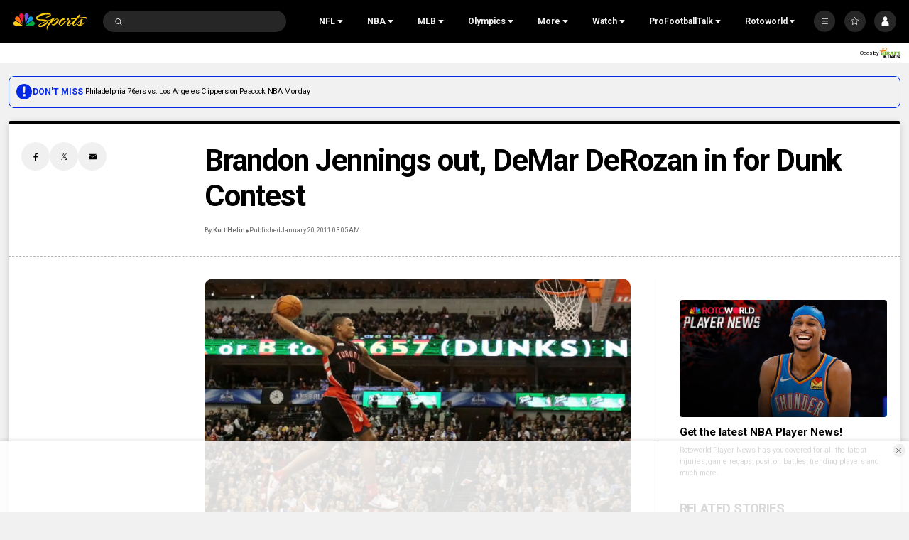

--- FILE ---
content_type: text/plain; charset=utf-8
request_url: https://widgets.media.sportradar.com/NBCUniversal/licensing
body_size: 10805
content:
U2FsdGVkX18vdRJBGDW5uusCktP8IHBrL8KbdzGPewkKqWNwt2o06OZnfYIIUmmnsRXKa+gOuBiJNg4fUs0Z/XWOZeFqdVrEqc83nio0JgLmyfwphtKCXGSDMmDjKApjH48wRE3emfKchVzg3h+KlfI2OTekj9gSoVpiJ2kGc/fDTppE3rbwoQGB+edkubaSc454/c5Vng8kcZ8I0KbWm23Hn5mwrP1mjZxnHvZc0uh4Xi+sfxG0RjMDmtZsX54eI/EuZ3mo9JHY2diQY9Q+Do1RkO4PcuYB4jlxHFMcEQfxnFmNatOJMXmusvvgeKrMHTZSUWJ7o9hJ0b2CQpRjslhpKyMYD1knvVGYafe/KV9n/+7mT5XGDOdiBS3zgyuDrkcA+01WXyhn3L/0pHqa89LXMina0H1ZZUHkFgX8QAuwinlJ2hNxHFeBPGbowgTZAgOtDM6aR1FsiGvS2Rj4tTPaYI6566fuBCuvEh/AlhLUC0K9i9/tiHYMu+Zwriiw6SNfgaw0v8TJk18WkVAb9fQvNRiQ2u4SjxVoyUCOv5IvNsfpPrrFVni/5GZVdtV8JfI49ewjR+vpBjA0gRlVqDx5WimL10dBMNqRhZdLOtT7/Z0bZ2YD9dXmXsZj8YK890fjsTvLnD2vuzEiKkIoPWlOUohMLvhgU5chPo1YVW9W2D0CW0iuvTxqgE44P6j+0vOSz98FrKS64mdd2CbLu4TMCcoAkTTj/r3JBbHHCv4VQAEw3oP0r8dVGIIBi4kq1vnF/fQS9v0RIJ6GNvm6MEAmRCTre/Ro2fKGT+yG+iB71Knr/pM14KQEeYBzogSxX2EuQLM/LCEOvNkbp5ppoIooxDz3lJEDDYiFutkhnZxGbQTjre9WKRxC/wr5KcbziDQ8pREKpNFyI9+xXcrohJRr2bhZnFtjGOJmMuY4MvWZ32d69gNV4B1Kk3NSBW8VOZXRPYR3SmT4e7byb0EQwhHa3M/DhCx7Ui69bMGEN4PR1EarKMQ+uTk1VR21ZWWQWuSEn8nbsXZtlKVupNm3+Xzg2snFvPf3VGROW2BuuZIfbyMgmUDFa2D7b3HI5aCaZnuzKmIbV9Q/OL9o3LiEMyumh83u3t1rdKaOpnuIZJEWcyoyIZD7ahZIeHbMa5yI3vkkg81yNEAC3rIJjjfQAXNwH34D8/iosr6yk1Go8+pPXVbkL959w88KGIDdvN+aRboohMj++ESAaCXgOIUgE7gW3wwOSLvh/PZft+XAa+sgIPWulYrZ/4Kw7RbFdBykpwfhlMHVENNVbbdLn+B55mQMZ7oHdcDJulgGpV1r/XUUiYcdbBVGjJMz211f5+jeZmMD8Kkro2wVj9GM3JJS0yUeIdWvbCA/RcGwhZwVjeP68iX+WYhUS4ebb/xCZiwHdzarGdu+jw73I78Hoedh5HiNZwjaLpI5iyVBDPWPAz4cdXTBLfVBU/iaWsDzUsNj1lkISzWHE0d3glXgA6OH3/7RoqwxyCFqjKJJ1AZ57FFa75bHtCMJEBQBBLHZbGw+AQjRAMaBohXsSbyxibrPTnBw/Zt+dbzlURnBDF6PJ1AS3t/0G6hsHBXLBnUcDkBjeD3VTi9ZCjwxssZOer/LMWHtOtsdbdkCgRV6kzTRpurqGRgWqXmdYyXIyR3UXUarckq9wsEiG2p0D/LfZl7BV+ZIQKnDvfAUOpyPDmyhmDBOAMSW7cJSQN7RWrVQhLA1nKnmusQzkhPJ+2Sp5Y2FWiE9Zr/wlvupzuD3/oqho5l/yST8WZSlXNX/aNJuVNEB559/LpDsz5c4vX+4oN9eReJh3CCZpZLBjQFf+tMELQumRDvtpq8F42Sire1n03lavpbwFlb4Y/[base64]/Ym/pHAf5CralTAoOtgrXCeDUKiPwUkN5yqq1b0dtgdwpxwO6Ao9KyNXQofo6rpVxN/gY/L/1PA37qYYu0KOANrtkFMLlsEEY0lCa/38mpR2OE1zq93S5culmPa/jssuDwJoH+gqCtira6OEnlB9LCBiPmueP4yIZMu9yLc928ENbSATSowrKAzUje+9nwNGC9CYe33UBrhJkpKFNeThGrIuqDxtbjLgCEROx8k6OF7D2huKZbEhVTGKqBD42ZzgcK/[base64]/M61E7njqJleTGYCJ+cJY4Gp4LT1X0KIjfZSozcK0uFBkQVY/xFQhqQbbq6FQpGF5cb0yvf5vciYDY1xyN0Nb9kuAYT732O3yFHrvuEMGSqh/iIIWqsZDhf9jZi4iIeVfTuUVAJftz9xI0BiJhsZUwmtuj5Xftfmh4iRsz7bP+VmIQuf/NxTxo3hyuysu9byKzwD+/moJ+9ZrTbmbf1kHXpqPVbRCNwceJbfN8/5+zsPLLFb4cQcy942a44n32VkIZHqrUD+OypA6yqWZr6qqbW8W628O6iFd7Yd50/owUbitDhN8cenXCkBVgZWIrCM/A9wmqU/COfpLGGgHRHhecdi6KtDlo0cL53lQJth3FJv7yYDJgLqUaJ2c3imscPjG+RzJfsLT1qYUD1LqJNS0hoWa8gA1CVPqgxGYYelA74SCKbNyKg9tr+wZce2ARD4d99MC73GVUSlR6w6vuxzGA8OuJxty1I52UqRZx3/tuNsYzaEREFNNB3j0FoJ4KQN4wyMTLGGqdDmaMSuTsvFb4UXnZrReoFTRKS8pCysbgKeCX22Q4v/E7inwcBdmh9E3/qh/MhADd5XM8N1t38xEv7hXq9bwDLTPXMzao0iRjMZC8WXEz/dudfeJnbsw9lxt8fmhiZ9qU8EtYV3LNU62JZQ0qv8d9yx6/iC+RtY5/5N5qyQQON2havRLEO+olvcCmAsghAYg4dFY4c6MXyHdLf9SXPc+rrM8cX2LHJxIjrym6SePlIVicJNFBgkrZdWzAGgJiGJ2vfAwBKZ1i/9I4c8EdK6zPL3TrAUNgMWKzFm6K0+N31uo+Aav3YRlp3UaSvLg27ddVrpc09Sa/n4tojGIROKqVdCDzDr/TeoZ6jMKwOQUge579B7vz8GNLnCTY2BKNeq2obv7otu3QJPp8Z498w0AVdB5jl9kOU3jRpwK+Put+4OBkEqt0jXxvP233hyhd45JYjy/FvMHnC8Aby4ZQQlOJS+yD+Lp3NYcQWkJWdynoiBzByAmiz22OIrrITLZK8fbm4sRnquK3LqrGjBHU24EzaLa+sIDyFL57K3X1yNYUjPYxcbjKJKwrMTPq5Xp/rsRggUGGltaWSDWrkqDOa+I8TKuT5xKEzSSJxNJQQ7gZTyvRLfTDcd8tu9pF8E+i1SRr7gp9PAPe8WVItxj7bMRPqcPOx/RtdbaBGC3APXtWILRRJ6ecD9xKzopwADQqXpJ50xC6zovrerdnAlcR0WaygPtvUli62nPmUIvy18KsuSjLgpNbQlaQRSj7Oa85FdrIsyANjHqDqKS9Vi9JQ6494ZzqAits45tkgBlHBj/WigHSh0rswS1w40r+ch639VfSghQMoOhiK20COQjYpFqFcU484UxmJATmPQfoYZjBsSVSSmk5YxNjkVbPlvi3JthJy9PXxhP1BMlwhuuCe6vIDxKmYKD2CJDYxqC73sO1HQ658aLOYgFnpgXd9wlQQLi3uT/y6oDG2+a/UfTnm/px77UEA6u6KaYfypnqhfW6OH840I15zJxk7DVQwce9XI/ZSrtQW3a7s4m1pKbulJ3LRth7ULxKsuqGqfNWDajLa0lxjWOnGGru1GEvG3baiDHSdpUxWqQjdxztYJR90UolUe6OTvzzig2vHbZfasV31OlDEZuraT+wvtYWxpnYf+95grmnLvFX8/l7J9K4TLGsDIqEnY+jEoupIwurIh3AjDteZUwUk9/Pwd1ljXC/qvTd8Yqd56B9GXxWNmga+uyWUUzvHGDnS3sLnpAVqjHB5bJnvmteQzPIsC/1Wvo+En/84ohZTTOINBjrmvEKbUlT0/RqpvjgfSReDelsDb+QOqAvMP8NBlLl413yE24jFa0xeFPzBL2ovGn7xje99NPTyE4cMWUbN3Ah7U5W/[base64]/VzlpfJMfYJX2dMPuLsWEkQFK7pQyrsKngp6tWuyxOuqI4Q8SNKHkIO9qpxtfmp/8mq9osHuXdOBHP/8RwDnzx0rO/wQKoCrtocqaAi/ECZLMAXef7w/f3TwlQTol5ODOQBYgagTu0gUn3jwd4Z7XPiXf9ZBDYnAWf1yVEECru09FIpHM1EiuiG11Uo1amuauDzhWoP12Z0bOd7+d9XSDumjeXPsfyP6Yyn2oVmvzyLf2t3/IBDVebNGZoeXLS1lrzRQ/3WlGSccxA2kNWo/LdK5tbbsf43cS2LzcAV1wup1h6+ak2N+k0DfRQRcuwX8DWppkgWZQyS+FnikBP4rxjNe63OZz3Fvegi7ntcaFV25W2xrQz0UssPB4M2hstxsiEl8/dewpeP3Al2aw4b5ByP+8oR2+YFbWdfrVBD7KsIFNg8JRgfnp8nFmi9RM7JepOXn2L3LwmB+FskBBqS6K6Pc3plQQqG/PyNRQxB7sk3WXnEvnLgWyb1biXE9wyMDQx+NteYP25JBgbB0GQ+VF5fClElY7hmkmz5oq5j8OtPZ5fDcNK8OD9a7P00wV6o/I/Cb0etkZgdzQNee3QvQipBlOMpEk0edful4wSubzlV4YuT+SSevMpN79ccWC9YTDXLbQB4cJeM4kpC7lZi46xkyNmU0loPULCmnC7Mav96ixN1E42hFcjBGAT8nKugYfT/DpaI/seWznHxv7YH8NAeEJAMTtsJZ6I7v8BK8HkHKwadnDU65sJX5EcCYKXflRT6b6OhfEKCus6NDAF0IdKJJLOOEW618s/QTsIk3OV+dXxnxiTVRw7h45nH6f5uXcY/C5rq5R7J9z/SAJvb4PQCGUhhq90oyTSz4hVOcHMkqc8GeEng9APTUxRoP7oOVbTuZbyf/1kYGOqakA8mPFRsInsCRhAqzQSf1lwSZa1cYVjmVsuHjgSQVgS24JddZprwrbhusXBMd/Vuv1t+xOJzUeFzvs6qMJjGDvUKlvSzd7xGa8kRjuN1/O5Qgo2mx41nxI7MEe/sXz9Y9n3S+QPriwtMx7ekxO0nYf7qAoivl6meotHmRovlc658Hgsm/KuKRnURM0yKgJ+kz314sN3/6p6hhgHSxdcmJTkWJWdp33RXbNhbYY66+ETVmltLIsXnG8u3QtZPCmbWi3czYDoufyeIw5zolo/h2RpzOp4BfIv8H5V+HH9TsMlP4R+GeYN/X59GqZRc5RcFxf8eY3DdQ8/wpmmUYLLrPVj59P9P4c5DNXGQpgxvFce9LtmQm5MogWLjNcYDX7KQf2rQr53A2VK4LZU7ImkkXGJ74j0XBXbXHsMoNNC1FHyy2lfLuGS6G+tr4ST2XcBhXEP26se8/E7JG0oXztthaHv/Lu4g+FyNtPXA/sX/8gPYuYU4AWlacU8SXzhPq/hjlq+pvS9GlCpTbFH8CLOssh/5/khjcPh+8MUpNM+qulDlVHFp9QGSasVIXmdWLVL/BmhWEoerJkwzMxNWXe143tGA5F5q33v9hXkJof475l3rHXV1cdMLXrp+S//ti2SMdLPNhSKYwUSU7uvzerzFMnAERtKY2g0mwXsOGmZw42W5NyCBZJv1yXtTABxOco/sguLqQEhIVAE5ZFh4a7ctSmjLvGV2EpbevRaM3inrcORBnAmTNwgYWIQiDIBirKwUXpQaHeVP3yQRmZge0Th+g+DKQP5iySM+cX8zK3qXtq+d30S1n/RWkm8+cMYnkYhMMINaHT9W9khyXeL4TdkDj2zfEeVpUxWfX2wlBV/knuoUnBIhxVnCdvGwugVjnzr+WcHX4acBAeGwc7g6ClJ9UtNPXIgglbG0wBfYktIwPrPWH2s8F42Fu1882l8Och46CuzN+RnVpFDpGekMA4UkoKiRnTBoUV0A8ZVu5HJ7r91OyK3Ypnp+8PZ5SHVe9tuCQed3w0Sc+xKSyAtzGXt2iIlcDfi0XZnl+Oij/ia0v+5U5yDUtGe1k5VZIkRQmTB952lg5cT0H5BfVOOjrhf6PuPSG4777PF8oAQtVXyuizNNMPjE3gFwjRaUKpYQ2q11yRFEHsbrvLG18Voir9ZgAPuyzdU5OGlT9j5MC1GsnqZEQqovZL/qQk5RkifQk0vLd46wapilA8jQ5/107Q2xDRCPpXTNMgGasI5JC0+qZd+H3d6J//1VDwnKeQ0IqGkPJR+pvLOTbgx3ZqBZm1RjVoyTxEXOI9IAMOoBUj6+/[base64]/n+SEclXbKsOtJbwYBjnfNHVYZZVOrA1/lTfKh+wz75v0vuY2VHmRk6wsAkZ4hQRM7EeeS4FKtteQmTF6aUx/lgAVxi0QLVmOSKMIbs7NBDCAau2wK6tCp0n+Uggy0mEDtsJ1z66rmI73UPd4YK+caLmlHWjTRn+4bCOBJA/KJSthJJ1hV+5yebfLVKZOwhgxV3RL/wHSLOrO5N1VlMRNCJ1gnABJfzTK/7VHpSOBdjjML4a/ew6654BR722iaeLhiG9Lkx/E4KVDb4uSbHkVj0PQH3Z1WKllgcRvyrdQ0JBgvP3M7PAUv4lzLLRQVu9hn3Pd9ipTQ0RwkcC1Pf355o9UOFyIJoCPsWR0+5kjr/56Tconq4EPNwRwReJ3lpJcagDfPb/aEUrobEhHkZO6kPZLWXdpZrA7tB+F7kOMdGMlJjX/06KrKAuEQEggetKTOlp7dWlZFJy4Fhq9J3VxF+9X/WCEAr+ART2nv1ZGbaguWBTLT2+yaBjKoMBek2Wj3qyzRJjEIHbxASyXPe9dEQV9wq9N3A80ETlulGOWyBaqPBXFhvjykBlPFlB8C8t6L2qdDhgiezJQW4fEKh0DhDfgSOA5+2mMaFdKgDOQafTL5MI59My/PCsORRiTScMvEUrfELvYu5AYVZiPGmbx+B3WxIuQpkQ/Z0xLSkanPpxB2UA4eMRq+734JAgNhICZpE8k4Lt35TJlTi7FjuUlhsrMayBKoy0iydbsxsP1DTnKsnU6VtsVL/PxumGUqhPQ8UnB12xJAev/aznyiFSof2HFdVdyv9L/lkjI8CSPhwEzzvFJKgDwpxcIckIQeAADhAs/24gOSDU82g0dBO/[base64]/2zF+Rto4j1GeFfWu/C9hqbbjwpX6Hwq49gtd1O9IZUTNBlE/NPdkUQNzvare5AkDfRrn7EIwpTOg1Shmfp5BD0yW7L0BPUYrSAMHR+yXCX5VDVN3s192xCKk9n+r4T97SuuR9UuRvGYKG2dlKlBtD7n6LfrgEyIiazLM1uCs/hNqLiRoTnbSttNcE5betZnBbN3FfjA29j1Q8Qq3DkKgqd6/[base64]/tGBcyyq7nUcxOjNJUE9Sy6S0diHkNwymxn5nnQuZdoFleiIwGVSTZuxcHp6OChM3yrKW7m+j1O+Xau9Z10me2LjXQsvK7VKltlwG3aGnxhAOwSlcehCLpNu8wbulIrvyYC/Zmqaz0/CJSOAOph3VXQ2DHmHQdVifZMRaRED2cSzuycTS2jRNfy+bYRhUIQgsi6/cDF9Bw2q1+FsNQs+gNyAiPCuLraVMCBBODKoJIh51oqUkgisQaR1nkQIAkOfh2hoD4teUkNqVAZacwTZ97g0drWjP9jPnnWvKWdJ6pfZ5W/kQyKC7bEqm2oTuroA9Hdl+cRGWq+ABMRPIWqAke9+w43QrWmKEScrdUrCFvHsOmy5TboB7d9toPhQkOntwlyQPwqMuGgboGa1JRfBJ0gOX8xZy6m+XVtbiMZr3msTJN1tuqZYnuzkyCUM/53SA7qaos2LqRVFqbnpgx5WsZEO3F5hLqMuxE1xu5vzz1MfCJL9y2alwCDt8OzGRCiJrHmNX7jXPqDzTWH+/8O0JWNaOrSb2wy3NfT7b3gltcP820rSeGvsYabrxnUBOgzpPDLhc4Zh7sqBZt+L9V6PB5mbKRSXWDP72dHxq+aLeTq6nnCUiOvgylcseQFCtx81R9g5GqEZzDKtCq3K+FlHez2xLUtsmeCggT4u+et78gZoDZXQ2U/4bozB8TAG7yvBBYENV6IN/bkFYdmCa3CcaPVYiYHy39nEk3JwsYTYwa2/[base64]/0VlbRHT8GrEjKH6vmXUwxtxUikeRwJ6bXV+E+PaKAVw6UzhI/N29nVNgxpb2NGtVd6Jz8dAM7F6IooMVojbvoOECeTp6GsRVx2WvWc93ggN/wMJjmGQL7eUOHBSkbHH+tgKzGOWjFTNVYg+8bziT3EJBG0PhqV50zR7kgNMDxkKxoGgHBrljx9FhgLk/MdXqW/8qiEQGlHUsE+OFjOCjLTdmWrpY24Z3DsjGfApx0n46yMVMBm9fNveKlhduANhS44BdnYbSIRvvAQTUJhbFl/up5Ff+LFzg45BkJlhsl8Xn0ZOrD4hWxNYTyhiEJ4lHg8dXuC9PDqD5nleBu4J3ScM8LvG7RnBislCuB74PUHyPZsCX2E3VePjotP3sCxroNlVOEETuVv8F9p5UN/+agduw3yJVmZrX4dh7MdrMVCIl2PdF0zgEIqcOTQWzkhqY0rLzwS+jfZ7J5Rwd2nJcy9ZJOtokJIpxNOuADVJny0dhNN3Llq2/zV7D2cmvXH2uAKM+JyIW2sra8s9ANr0ENAaKee/US0hCBl7lGOqmRiNyGYH8i0tFyELD9qgjwDsrtn3YgRPqgRQfwILRlAZgof+RjuTtnNmkiWlAnmyEIig4w+V4eBsSKD90sAg4UYwIgijnYW9zikD25VHC8pWv5mU8h2wctp5D92Is+bGeU27Y2V88P93pmzI/W6OhtzSTVrm0bMywj4Ceo2dL6Lm0BRVQjIPrJi/vz8UyRwcm1bPi7zmJ5Yk7EDkWrW7yvirZzXioZxfwLrxU7gcmBaDz0WMi9SvlR04kx+3DKO4vDoyPk6D++xcDoaw+2N/aCrElp7e3t36dGWJcChmDyfPynIrqaMW8+ppd/Qge164PM01IJGH1gkN3s9FVEkDKqdzG81IUySX+LyfhQejAO5JjUk4QmyihllM6+r5BeuODKGgh5ZN3ATnNile2hAvjxYb1Q+5XstD161P6bmxPH0Dpqi45ce60EtuNwM47TnRhikl6YOAJYMXXpKgWgYBU62sXm+pKCOzQ9oVDPZLDuDerM2m2M19jq/RZlVcd92u4Ipy1MabQJDovPMAyoadL0kwH6sNGlcMXxKMGL96nTiqeaAFoon5/gbr9ddPydez/IHFTbXDmJ2Koq7DKCybxYtbqvWuw0VcED3z1sCd/1rZF+CpIVGu6iN4AidR/WJUn0/4MV6mRcIXcz9v+wm3hbMM3BhmdVje5gAZYD6fD9HjvRcnBA9JU5YapaGvTwMmLfAxjY99jv5Le3pUv8wT4/DcXPVeEznHFQHE+K2yghqZTrraVh3CSo72SjEIW8YcEDg2lh3QM7USqbpLYOvmdw/2yv3kR6tgw4wCLOw4VfZguGIp5wtg4cwENsV0XvVzfdGxWIT0DJL3jy+BbZ9pW0bl8RSgC3YH5z9TlN4D/5ke6JvsCZuydwXcrFs+HrraskFbdF8DtkRGxtwVvk1yBsQGp3SGOUNsKtm9rXqULW9Gqh9QHh1jbkZl8jApjoIs6af8L9oV1qfncPuPcwc88HjXq2d6EdQsSHQ+og49FGSHUOKeT5/2q3jRm87a0UvgTpiTKSjpqvUthdRXK+zpDqcTJ1zjBvVTOWxGnW4fTpVr6YYQjjsKCashImz1u/lR8awq1qBBbMRDItg3PyRddWYvuiuErGJTpETFacfbOvFhZxMohh1QoDlxlfIA2Hc/keV56wOTsNPyVqJoMKGw05+Ucxw9kRQ7NuUZK+wrAguBukBX5XhnO/ujSRmTnb04wc9svQR4z9xS5QVrTMd68QofXz5SoJTqSUQ88OusvEBzuOn9fpxwKXngefcsl0/11OgEvEpwbII23leD8jtBGQ/UU3g8uD/8dFVMLXv8Vi9MHu5ks6VKgUhFwQKBpmpbUh0+Ina6kWfPfds3OPssIAc9Qn3NXz2OR6ZJP/Rjju1K4L76aDDTfqxV6q4IAuxc7wijp0ya17yY+FSxPRZ9sCQvQK7cj3hDsg3VHpeR7CtNqQ8HBA83zR+uauUivvfTTciuF0X2NHGYgVu3NT2RDL86PIHt2O995fjpuR4arAYxhP4XpXy16A79MNtQuTdLs/o5mGtN1pBXxijjK5Jrs0xTSjnWDGXhGG2JykanaxUENKtjqcY9Pvcyu7qDzsYmqg4FlzA9xcQ8yHJde49G2yePVh3Nq/00poQzrY1WJM7tU/mP7rtVkWU+BfaYYGE3yjL9eF+1aTXTrvnp+87OVIhILk5/3zNMFio9L4tolqHwZib9RhfUf8SJ6It9U7DW9dC0OE5b8bhjoAyAb+h9Pp8mz1HtRrKxqtATPg2myKISp2mxpVgE/h/DMf8kYLIjt535gJjR8MiS7nyYGZHOELfGfwJ0Xk/pUGbHMyjJh8MaB5lGgYFVcGWdCvKitPpAFk3auXF3QEmonvejDV/9sZ+Fhbkhlg3BXXZdTVWeD3Sj2EYQJC3Es2wvf53ptAiLGzeJUiT45FwzGNSi4pVlqiQEXzlHij90VRkHVg6xxb5XNzz+aSAbqJ2S4HQpjgAGwPTWRTu1l+qPXnjdW6iM/aUz8j5LcgFqeR5r8fzO1A+n1+fl186oUi2gNRODKQaCu7aFzb1iBXq52IBdeGX970ZcqqDhZxhqbPE6ncttwBQcrNDmrszzCb/lqsXtWwyJh/SOyWXtYQc9RCNimSkkzBDCdKx+TpJ6j1iw9cRvSCbjgB8HDaj8zXOohIMYE9NPeKX23jvyd/[base64]/xtkozgHY7yMePbdwxLPVhhpcdTGJydtfzlwXfomtOUyYfFZZWwuY5BPnBnUGlc6XPmq92QA4NabjvpcrsvVAHPrat/fYbJcYKrh4XZ7/3QQ+KL5GnWzyYO7/Lh53XZ4ZCxerbi1vOVKaERiKiTVGv7hxVrryZ7fsvnZn61bjhL9oqflj6T62oEy2H7jghC+YgizDjQK7ktP5atGVTMIukXyPzRf97gb6L/d1Vz6ebFalEasKY164uE5KQegtloR0GXLyN+pR5n7vOHrrm4mRATSDS5xd5hyU+jLEeez4XiKhkfqlRAgCAoN4+oNl1jkHVf9dx+phRVx9HDpmUG9rRLQiY1r2K1kxY7q0GbZiHaz4WpMnkNzbliqD4UvXCd0tBlyqv/whCVvDKXBiAHXBfzHQjoHSridI68tJC0Yibh+0xOCBPvze8Ou8LzxRlKyyi/yaXj+VF8fBmKQFslqQfVx1WGAXoIqYfNT/tfu109cPaJ8lI7uz2fHo36/3U6kzaX8dOyjsJKd6MSdJSQhvGT1dmrX1gMp01tvoCrAPEwWBJyFvs+YlP8HdcrIEFg0bKlc0LK9ZXAjcurBcpBfpc9ot0i/RM/RIZ2MXQ3aS7HXJfhy33izhuNfSmJEV9zLCtYwfWWlgYw2wggYyv2AoEA//mDjd5NZXJJUXXgafJdbK2MHAiNptArRvdEnmyW3EaQedafKMlfgwjMPhcvE53BR4xJ9cn6J8Hxo6IAWdtIcrXBLrHKln+gSaX7mPZ12JWQ1LczjZhuVxhEMBV/uWQ2yRurCOcRfs61AgQnBqRf2QFl9JT6lwErtWIMzqeq+f0JQeEfvPlxjJYZhyC9aIazT3Kut6D4nO7yxjscHi9yd4vsP8MrAPbyDNTsNj9Jp55iH8Kz9e9M/wEEpQQS9eNhRQZ5ORBSyHFmj5z9BLMzRxxmpad72a0VxoZsjkKR2tZguDoYe+uINKDdXP+bL8FtEfHftuQkQ9Yh6EYgaceKVL1lO5TCgJU6T4r+SpLNsouqT2PrFw5MLPFXqaIT3smofncduewmgBknRN7a91HCeG7mf2hHp/0yptoqgbNCWTn1kMwniSp/ZgFLV1tt5vJkfd1rtUEEMqNOhlXbhfGZIAwEtaXtDyEdlUyd8aruFgeFyViymws2rSnxEjCRVzxhYupRpY8DR4u8AQj18eTichKBkCQlE8FUxmoljxiZfvvm42lcyjKwRdalRbVRj4PpjN+u30R77vW+W4a4Hshdc8IpzQiDD/3Gns/sz3ymQwRbISdNabx+66XnbIJZzfMTwsrqAj6q3gjLpEFFUjoTP6oB8qSR+I1l0kPKsAL0J/6t+iXJSyLtwAQyrDreGMDxEoNS3b4CC/8YroUeMQQfax5S1H5K4El/aHIoheggAKsQBt64lNxInOxw0nKm77vi8aOSZSBsvfnAAJIGxiseGTr+c7OxgjlE5qlc72I4qHES8Pt6CkbbQKylJOi+Zm+ubqqYGojEhjktpriLJwwZ5f/Dobh5Gr5X43/A4hxe9RC7jq5IT7dEWg9UjS88d6TyXCmFoh8jKX+zOv+fsC+O6R+u/Ul+gBv4XFdbYmIrwMDu+2Y7cPrRqeIC09ny9qThl3YafHhehTzk6TiAmB4vOb/hZbpHyNNfSSUVRES8sOWSdsIRNMeTc/STbYAbVruUYhWzG1CtQe0cX47jIUel6m6g/AwjZ33KWHHju3CUqU0gQZLT5i6IKB1CFGXfxCBpglsXuHbp5hvILjw8goHY37Z4ZfO2C9/qTbuhZMv5KyRg/oCK3u0tbtaXlbpi7d04/bC1dgNj+DElQaVfLKqrSUTViiaV8D4Dp+A9XJ/lM=